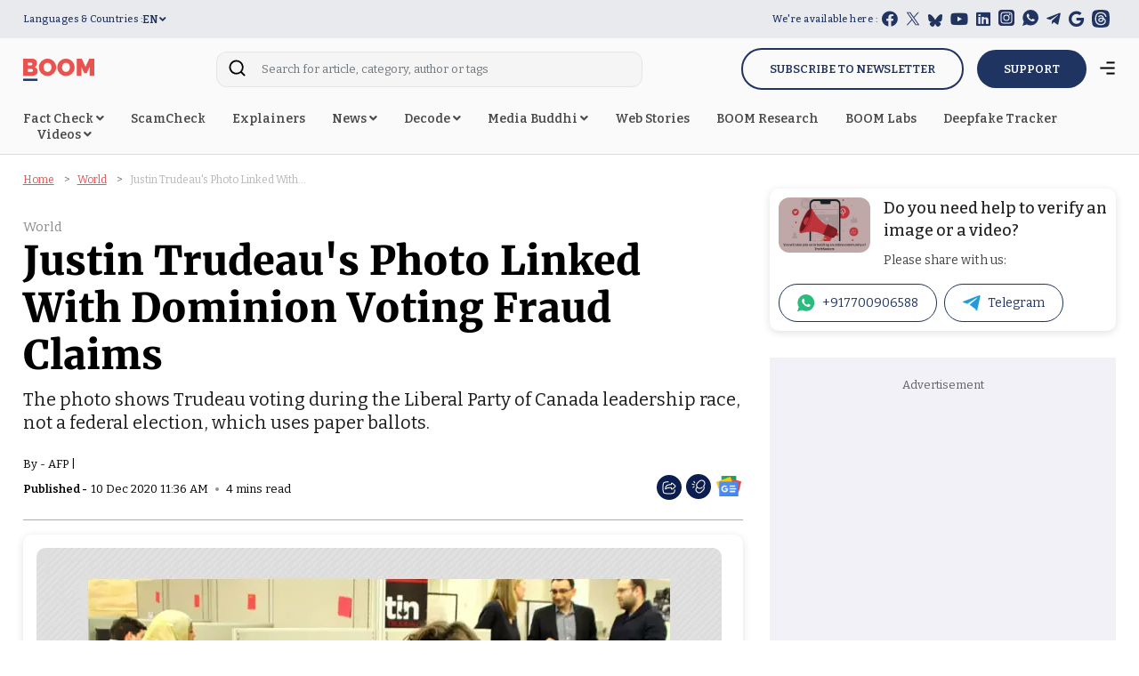

--- FILE ---
content_type: text/html; charset=utf-8
request_url: https://www.google.com/recaptcha/api2/aframe
body_size: 136
content:
<!DOCTYPE HTML><html><head><meta http-equiv="content-type" content="text/html; charset=UTF-8"></head><body><script nonce="ZXHxrTtIMUHj-_sa2Nhh-Q">/** Anti-fraud and anti-abuse applications only. See google.com/recaptcha */ try{var clients={'sodar':'https://pagead2.googlesyndication.com/pagead/sodar?'};window.addEventListener("message",function(a){try{if(a.source===window.parent){var b=JSON.parse(a.data);var c=clients[b['id']];if(c){var d=document.createElement('img');d.src=c+b['params']+'&rc='+(localStorage.getItem("rc::a")?sessionStorage.getItem("rc::b"):"");window.document.body.appendChild(d);sessionStorage.setItem("rc::e",parseInt(sessionStorage.getItem("rc::e")||0)+1);localStorage.setItem("rc::h",'1770072833026');}}}catch(b){}});window.parent.postMessage("_grecaptcha_ready", "*");}catch(b){}</script></body></html>